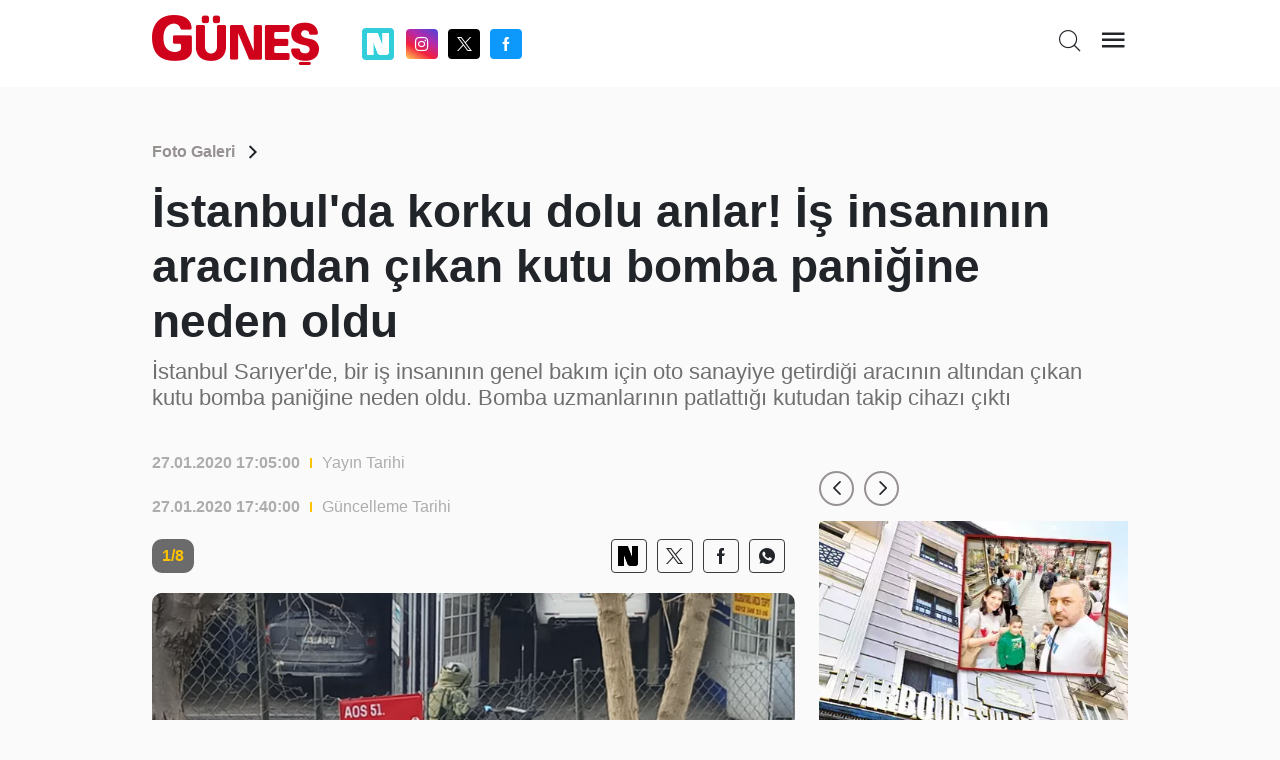

--- FILE ---
content_type: text/html; charset=utf-8
request_url: https://www.gunes.com/foto-galeri/istanbulda-korku-dolu-anlar-is-insaninin-aracindan-cikan-kutu-bomba-panigine-neden-oldu-1057732
body_size: 10302
content:
<!DOCTYPE html>
<html lang="en">
<head>
    <meta charset="utf-8" />
    <meta name="viewport" content="width=device-width, initial-scale=1.0" />
    
    <title>İstanbul'da korku dolu anlar! İş insanının aracından çıkan kutu bomba paniğine neden oldu</title>
    <meta name="description" content="&#x130;stanbul Sar&#x131;yer&#x27;de, bir i&#x15F; insan&#x131;n&#x131;n genel bak&#x131;m i&#xE7;in oto sanayiye getirdi&#x11F;i arac&#x131;n&#x131;n alt&#x131;ndan &#xE7;&#x131;kan kutu bomba pani&#x11F;ine neden oldu. Bomba uzmanlar&#x131;n&#x131;n patlatt&#x131;&#x11F;&#x131; kutudan takip cihaz&#x131; &#xE7;&#x131;kt&#x131;" />
    <link rel="canonical" href="https://www.gunes.com/foto-galeri-yasam/istanbulda-korku-dolu-anlar-is-insaninin-aracindan-cikan-kutu-bomba-panigine-neden-oldu-1057732" />
    <meta name="keyword" content="" />
    <meta http-equiv="cache-control" content="no-cache" />
    <meta itemprop="thumbnailUrl" content="https://cdnarchive.gunes.com/Documents/Gunes/images//Documents/Gunes/images/2020/01/27/c0526d8e-849d-4ac7-9aad-d81ec5f04bea-41.jpg" />
    <meta itemprop="image" content="https://cdnarchive.gunes.com/Documents/Gunes/images//Documents/Gunes/images/2020/01/27/c0526d8e-849d-4ac7-9aad-d81ec5f04bea-41.jpg" />
    <meta property="og:title" content="İstanbul'da korku dolu anlar! İş insanının aracından çıkan kutu bomba paniğine neden oldu" />
    <meta property="og:type" content="article" />
    <meta property="og:url" content="https://www.gunes.com/foto-galeri-yasam/istanbulda-korku-dolu-anlar-is-insaninin-aracindan-cikan-kutu-bomba-panigine-neden-oldu-1057732" />
    <meta property="og:image" content="https://cdnarchive.gunes.com/Documents/Gunes/images/resize/1200x675/Documents/Gunes/images/" />
    <meta property="og:site_name" content="gunes.com" />
    <link rel="image_src" type="image/jpeg" href="https://cdnarchive.gunes.com/Documents/Gunes/images//Documents/Gunes/images/2020/01/27/c0526d8e-849d-4ac7-9aad-d81ec5f04bea-41.jpg" />
    <link rel="preload" as="image" href="https://cdnarchive.gunes.com/Documents/Gunes/images//Documents/Gunes/images/2020/01/27/c0526d8e-849d-4ac7-9aad-d81ec5f04bea-41.jpg" />
    <meta content="https://cdnarchive.gunes.com/Documents/Gunes/images//Documents/Gunes/images/2020/01/27/c0526d8e-849d-4ac7-9aad-d81ec5f04bea-41.jpg" />
    <meta property="og:description" content="Yazının devamı için tıklayınız..." />
    <meta property="og:locale" content="tr_TR" />
    <meta property="fb:app_id" content="" />
    <meta property="article:section" content="" />
    <meta property="article:section:type" content="Home Page" />
    <meta property="article:section:list" content="" />
    <meta name="twitter:card" content="summary_large_image">
    <meta name="twitter:site" content="@gunes_gazetesi">
    <meta name="twitter:image:src" content="https://cdnarchive.gunes.com/Documents/Gunes/images//Documents/Gunes/images/2020/01/27/c0526d8e-849d-4ac7-9aad-d81ec5f04bea-41.jpg">
    <meta name="twitter:title" content="İstanbul'da korku dolu anlar! İş insanının aracından çıkan kutu bomba paniğine neden oldu" />
    <meta name="twitter:description" content="Haberin devamı için tıklayınız..." />
    <meta name="twitter:creator" content=@gunes_gazetesi>
    <meta type="NewsType" content="news" id="1057732" />
    <meta name="twitter:domain" content="https://www.gunes.com/foto-galeri-yasam/istanbulda-korku-dolu-anlar-is-insaninin-aracindan-cikan-kutu-bomba-panigine-neden-oldu-1057732" />
     <link rel="amphtml" href="https://www.gunes.com/amp/foto-galeri-yasam/istanbulda-korku-dolu-anlar-is-insaninin-aracindan-cikan-kutu-bomba-panigine-neden-oldu-1057732" /> 
    

    <link href="/css/main.css?v=1.8.0" rel="stylesheet" />
    <link href="/css/pages/gallery.css?V=1.6.4" rel="stylesheet" />
    <link rel="icon" type="image/png" href="/img/favicon.ico?v=1.0">
    <link href="/css/custom.css" rel="stylesheet" />
    <style>
        @media only screen and (max-width: 600px) {
            iframe.imsak {
                height: 190px;
                position: relative;
                top: 0;
                display: block;
                margin-bottom: 20px;
            }
        }
        @media (max-width: 1440px) {

            .container, .container-lg, .container-md, .container-sm, .container-xl{
                max-width: 1000px !important;
            }
            .newPageSkin{
                max-width:1000px !important;
            }

        }

    </style>
    <script>
        (function (w, d, s, l, i) {
            w[l] = w[l] || []; w[l].push({
                'gtm.start':
                    new Date().getTime(), event: 'gtm.js'
            }); var f = d.getElementsByTagName(s)[0],
                j = d.createElement(s), dl = l != 'dataLayer' ? '&l=' + l : ''; j.async = true; j.src =
                    'https://www.googletagmanager.com/gtm.js?id=' + i + dl; f.parentNode.insertBefore(j, f);
        })(window, document, 'script', 'dataLayer', 'GTM-MSTBRBM');</script>
    <script src="/js/native.js?v=2"></script>
    <script src="/js/banner.js?v=3"></script>
    <script src="/js/prebid.js?v=103"></script>
    <script async src="https://securepubads.g.doubleclick.net/tag/js/gpt.js" crossorigin="anonymous"></script>


    <script type='text/javascript'>
        var pbjs = window.pbjs || { que: [] };
        var googletag = googletag || {};
        googletag.cmd = googletag.cmd || [];
    </script>
    <script src="/js/tmAds-global-gunescom.dev.js?v=7"></script>



    <script src="/js/min/scripts.min.js?v=1.3.5"> </script>
    <script>
        $(document).ready(function () {
            if (window.innerWidth > 1024) {
                document.querySelectorAll('a').forEach(function (link) {
                    link.setAttribute('target', '_blank');
                });
            }
        });

    </script>
    <script>
        var PgnN = PgnN || {}; PgnN.queue = PgnN.queue || [];
    </script>
</head>
<body class="galleryPage">
    <div b-zo081lx0nd class="bluredArea"></div>
    <div b-zo081lx0nd class="toggle-menu-wrapper d-none js-toggle-menu-wrapper">
        <div b-zo081lx0nd class="toggle-header px-2 py-3 text-end">
            <div b-zo081lx0nd class="logo"><a b-zo081lx0nd href="/"><i b-zo081lx0nd class="icon icon-gunes"></i></a></div>
            <div b-zo081lx0nd class="icon icon-close toggle-close js-toggle-close-menu-btn"></div>
        </div>
        <div b-zo081lx0nd class="headerIsArea">
            <ul b-zo081lx0nd>

                <li b-zo081lx0nd><a b-zo081lx0nd href="/gundem">Gündem</a></li>
                <li b-zo081lx0nd><a b-zo081lx0nd href="/spor">Spor</a></li>
                <li b-zo081lx0nd><a b-zo081lx0nd href="/magazin">Magazin</a></li>
                <li b-zo081lx0nd><a b-zo081lx0nd href="/yasam"> Yaşam</a></li>
                <li b-zo081lx0nd><a b-zo081lx0nd href="/ekonomi">Ekonomi</a></li>
                <li b-zo081lx0nd><a b-zo081lx0nd href="/dunya">Dünya</a></li>
                <li b-zo081lx0nd><a b-zo081lx0nd href="/teknoloji">Teknoloji</a></li>
                <li b-zo081lx0nd><a b-zo081lx0nd href="/medya">Medya</a></li>
                <li b-zo081lx0nd><a b-zo081lx0nd href="/sanat">Kültür&Sanat</a></li>
                <li b-zo081lx0nd><a b-zo081lx0nd href="/seyahat">Seyahat  </a></li>
                <li b-zo081lx0nd><a b-zo081lx0nd href="/astroloji">Astroloji  </a></li>
                <li b-zo081lx0nd><a b-zo081lx0nd href="/yemek-tarifleri">Yemek Tarifleri  </a></li>
                <li b-zo081lx0nd><a b-zo081lx0nd href="/son-dakika">Son Dakika</a></li>
                <li b-zo081lx0nd> <a b-zo081lx0nd href="/yazarlar">Yazarlar </a></li>
                <li b-zo081lx0nd> <a b-zo081lx0nd href="/foto-galeri">Foto Galeri </a></li>
                <li b-zo081lx0nd> <a b-zo081lx0nd href="/video">Video </a></li>
            </ul>
        </div>

    </div>
    <div b-zo081lx0nd class="main-wrapper" style="position:relative">

            <header b-zo081lx0nd class="header">
                <div b-zo081lx0nd class="container">
                    <div b-zo081lx0nd class="header-top">
                        <div b-zo081lx0nd class="row">
                            <div b-zo081lx0nd class="col-4 col-md-4">
                                <div b-zo081lx0nd class="flex middle">
                                    <div b-zo081lx0nd class="logo"><a b-zo081lx0nd href="/"><i b-zo081lx0nd class="icon icon-gunes"></i></a></div>
                                    <div b-zo081lx0nd class="header-socials-area d-none d-sm-block">
										<ul b-zo081lx0nd class="flex middle center">
                                            <li b-zo081lx0nd class="nextapp">
                                                <a b-zo081lx0nd b-zo081lx0nd class="link-popup" href="https://sosyal.teknofest.app/@gunesgazetesi" style="background: #32CFDB; line-height: 20px; width: 32px; height: 32px; padding: 5px; margin-right: 5px; border-radius:4px;">
                                                    <img src="/img/white_nextapp.svg" style="width: 22px;height: 22px;" />
                                                </a>
                                            </li>
                                            <li b-zo081lx0nd class="instagram"><a b-zo081lx0nd class="link-popup" href="https://www.instagram.com/gunesgazete/" target="_blank"> <i b-zo081lx0nd class="icon icon-instagram"></i></a></li>
                                            <li b-zo081lx0nd class="twitter"><a b-zo081lx0nd class="link-popup" href="https://x.com/gunes_gazetesi" target="_blank"> <i b-zo081lx0nd class="icon icon-twitter"></i></a></li>
                                            <li b-zo081lx0nd class="facebook"><a b-zo081lx0nd class="link-popup" href="https://www.facebook.com/GunesGazete/" target="_blank"> <i b-zo081lx0nd class="icon icon-facebook"></i></a></li>
                                        </ul>
                                    </div>
                                </div>
                            </div>

                            <div b-zo081lx0nd class="col-8 col-md-8">
                                <div b-zo081lx0nd class="flex end">

                                    <div b-zo081lx0nd class="header-bottom d-none d-sm-block newHeaderBottom">
                                        <div b-zo081lx0nd class="exchange-container flex">

                                        </div>
                                    </div>
                                    <ul b-zo081lx0nd class="header-top-action text-end">
                                        <li b-zo081lx0nd class="me-sm-2"><a b-zo081lx0nd class="pageSearchBtn"><i b-zo081lx0nd class="icon icon-search"></i></a></li>
                                        <li b-zo081lx0nd><a b-zo081lx0nd class="cursor-pointer js-toggle-menu-btn"><i b-zo081lx0nd class="icon icon-menu"></i></a></li>
                                    </ul>
                                </div>
                            </div>
                        </div>
                        <div b-zo081lx0nd class="header-bottom d-block d-sm-none orjHeaderBottom">
                            <div b-zo081lx0nd class="row">

                            </div>
                        </div>
                    </div>
                </div>
            </header>
            <style>
                .masthead-ad {
                    margin: 0 auto;
                    /* desktop boyutu */
                    width: 980px;
                    height: 255px;
                    text-align : center;
                }
                @media only screen and (max-width: 600px) {
                    .masthead-ad {
                    width: 390px;
                    height: 100px;
                    text-align : center;
                    }
                }
            </style>
                <div b-zo081lx0nd b-zo081lx0nd class="container">
                    <div b-zo081lx0nd b-zo081lx0nd class="row">

                        <div b-zo081lx0nd b-zo081lx0nd style="text-align: center;margin:0 0 20px 0">
                            <div b-zo081lx0nd b-zo081lx0nd class="js-gpt-ad"
                                 data-adunit="/176558932/gunes_web_foto_galeri/masthead_1"
                                 data-sizes='[[970, 250], [980, 250]]'
                                 data-lazy="false"
                                 data-threshold="500"
                                 data-mobile-adunit="/176558932/gunes_mobil_foto_galeri/ust_masthead"
                                 data-mobile-sizes='[[320, 100], [320, 50]]'>
                            </div>
                        </div>


                    </div>
                </div>



        <script type="application/ld+json">
    {
    "@context": "http://schema.org",
    "@type": "BreadcrumbList",
    "itemListElement": [{
    "@type": "ListItem",
    "position": 1,
    "item": {
    "@id": "https://www.gunes.com/",
    "name": "Haberler"
    }
    }, {
    "@type": "ListItem",
    "position": 2,
    "item": {
    "@id": "https://www.gunes.com/foto-galeri-yasam",
    "name": "Foto Galeri"
    },{
    "@type": "ListItem",
    "position": 3,
    "item": {
    "@id": "https://www.gunes.com/foto-galeri/istanbulda-korku-dolu-anlar-is-insaninin-aracindan-cikan-kutu-bomba-panigine-neden-oldu-1057732",
    "name": ""
    }
    }]
    }
</script>
<script type="application/ld+json">
    {
    "@context": "http://schema.org",
    "@type": "WebSite",
    "url": "https://www.gunes.com/",
    "potentialAction": {
    "@type": "SearchAction",
    "target": "https://www.gunes.com/Category/AramaSonuc?arananKelime={queryKeyword}",
    "query-input": "required name=queryKeyword"
    }
    }
</script>
<script type="application/ld+json">
    {
    "@context": "https://schema.org",
    "@type": "NewsArticle",
    "inLanguage": "tr-TR",
    "genre": "news",
    "articleSection": "Yaşam",
    "mainEntityOfPage": {
    "@type": "WebPage",
    "@id": "https://www.gunes.com/foto-galeri-yasam/istanbulda-korku-dolu-anlar-is-insaninin-aracindan-cikan-kutu-bomba-panigine-neden-oldu-1057732"
    },
    "headline": "",
    "alternativeHeadline": "İstanbul'da korku dolu anlar! İş insanının aracından çıkan kutu bomba paniğine neden oldu",
     "wordCount": "189",

    "image": {
    "@type": "ImageObject",
    "url": "https://cdnarchive.gunes.com/Documents/Gunes/images/2020/01/27/c0526d8e-849d-4ac7-9aad-d81ec5f04bea-41.jpg",
    "width": "630",
    "height": "354"
    },
     "datePublished": "2020-01-27T17:05:00+03:00",
    "dateModified": "2020-01-27T17:05:00+03:00",
    "description": "İstanbul Sarıyer'de, bir iş insanının genel bakım için oto sanayiye getirdiği aracının altından çıkan kutu bomba paniğine neden oldu. Bomba uzmanlarının patlattığı kutudan takip cihazı çıktı",
    "articleBody": "İstanbul Sarıyer'de, bir iş insanının genel bakım için oto sanayiye getirdiği aracının altından çıkan kutu bomba paniğine neden oldu. Bomba uzmanlarının patlattığı kutudan takip cihazı çıktıOlay, Maslak Atatürk Oto Sanayi Sitesi 39. Sokak'ta 14.00 sıralarında meydana geldi. İsmini vermek istemeyen bir iş adamı, lüks aracının genel bakımını yaptırmak için oto sanayiye geldi. Oto servisi çalışanı, alt bölümü kontrol etmek için asansörle kaldırdığı sırada, otomobilin arka salıncağına iple bağlanmış siyah bir kutu fark etti.Servis çalışanın uyarısıyla kutuyu gören otomobilin sahibi bomba olabileceği ihtimaliyle polisi aradı. Olay yerine gelen polis ekipleri, çevrede güvenlik önlemi alarak bomba imha uzmanı polisi bekledi.Bomba imha uzmanı polis, özel kıyafetini giyerek otomobilin altındaki kutuyu kontrol etti. Bomba imha uzmanı polis, kutuyu otomobilin salıncağından çıkardıktan sonra sokak üzerinde fünyeyle patlattı. Patlamanın ardından yapılan incelemede kutunun içinde takip cihazı olduğu tespit edildi.Polis, olayla ilgili soruşturma başlatırken, takip cihazının iş adamının husumetli olduğu kişi ya da kişilerce aracın altına konulmuş olabileceği ihtimali üzerinde duruluyor.   ",
    "author": {
    "@type": "Person",
    "name": "www.gunes.com"
    },
    "publisher": {
    "@type": "Organization",
    "name": "www.gunes.com",
    "logo": {
    "@type": "ImageObject",
    "url": "https://www.gunes.com/images/gunes-amp-logo.png",
    "width": 600,
    "height": 60
    }
    }
    }
</script>
<style>
    .newsContentRightArea .newsContentRightAreaSlider {
        margin-bottom: 20px;
    }
</style>
<iframe src="https://gc.cdnstr.com/srlt61/?fff=1057732" name="hs" id="hs" width="1" height="1" marginwidth="0" marginheight="0" frameborder="0" hspace="0" vspace="0" scrolling="yes" style="display:none"></iframe>
<div class="breadcrumb">
    <div class="container">
        <div class="row">
            <div class="col-12">
                <div class="breadcrumbContainer flex middle between">
                    <div class="breadcrumbDetail">
                        <ul class="flex middle">
                            <li class="relative"><a class="font-weight-7" href="/foto-galeri">Foto Galeri</a></li>
                            <li> <i class="icon icon-arrow-forward-ios"> </i></li>
                        </ul>
                    </div>
                </div>
            </div>
        </div>
    </div>
</div>

<div class="newsTitleAreaGallery">
    <div class="container">
        <div class="row">
            <div class="col-12">
                <h1 class="font-weight-7">&#x130;stanbul&#x27;da korku dolu anlar! &#x130;&#x15F; insan&#x131;n&#x131;n arac&#x131;ndan &#xE7;&#x131;kan kutu bomba pani&#x11F;ine neden oldu</h1>
                <h2>&#x130;stanbul Sar&#x131;yer&#x27;de, bir i&#x15F; insan&#x131;n&#x131;n genel bak&#x131;m i&#xE7;in oto sanayiye getirdi&#x11F;i arac&#x131;n&#x131;n alt&#x131;ndan &#xE7;&#x131;kan kutu bomba pani&#x11F;ine neden oldu. Bomba uzmanlar&#x131;n&#x131;n patlatt&#x131;&#x11F;&#x131; kutudan takip cihaz&#x131; &#xE7;&#x131;kt&#x131;</h2>
            </div>
        </div>
    </div>
</div>

<div class="newsContentAreaGallery">
        <div class="container"> 
          <div class="row"> 
            <div class="col-12 col-sm-8"> 
              <div class="newsContentInTextTop">
                    <div class="newsContentInTextDate flex middle">
                        <p class="font-weight-7">27.01.2020 17:05:00</p>
                        <div class="bracket"></div><span>Yayın Tarihi</span>
                    </div>
                    <div class="newsContentInTextDate flex middle">
                        <p class="font-weight-7">27.01.2020 17:40:00 </p>
                        <div class="bracket"></div><span>Güncelleme Tarihi</span>
                    </div>
              </div>
              <div class="newsContentInTextInArea">
                        <div class="newsContentInTextInAreaItems">
                            <div class="numberAndSocials flex middle between">
                                <span>1/8</span>
                                <div class="socialsArea">
                                    <ul class="flex middle end">
                                        <li class="nextapp">
                                            <a class="link-popup" href="https://sosyal.teknofest.app/share?text=&#x130;stanbul&#x27;da korku dolu anlar! &#x130;&#x15F; insan&#x131;n&#x131;n arac&#x131;ndan &#xE7;&#x131;kan kutu bomba pani&#x11F;ine neden oldu+https://www.gunes.com/foto-galeri/istanbulda-korku-dolu-anlar-is-insaninin-aracindan-cikan-kutu-bomba-panigine-neden-oldu-1057732" style=" line-height: 20px; width: 32px; height: 32px; padding: 5px; border-radius:4px;">
                                                <img src="/img/black_nextapp.svg" style="width: 20px;height: 22px;" />
                                            </a>
                                        </li>

                                        <li> <a href="" onclick="window.open('https://x.com/intent/tweet?url=https://www.gunes.com/foto-galeri/istanbulda-korku-dolu-anlar-is-insaninin-aracindan-cikan-kutu-bomba-panigine-neden-oldu-1057732&amp;text=&#x130;stanbulda korku dolu anlar! &#x130;&#x15F; insan&#x131;n&#x131;n arac&#x131;ndan &#xE7;&#x131;kan kutu bomba pani&#x11F;ine neden oldu;&amp;via=gunes_gazetesi','Paylaşım', 'width=626,height=436'); return false;"> <i class="icon icon-twitter"></i></a></li>
                                        <li> <a onclick="window.open('https://www.facebook.com/sharer/sharer.php?u=https://www.gunes.com/foto-galeri/istanbulda-korku-dolu-anlar-is-insaninin-aracindan-cikan-kutu-bomba-panigine-neden-oldu-1057732', 'Paylaşım', 'width=626,height=436'); return false;" title="Facebook ta Paylaş" style="cursor:pointer;"> <i class="icon icon-facebook"></i></a></li>
                                        <li> <a href="https://api.whatsapp.com/send?text=&#x130;stanbul&#x27;da korku dolu anlar! &#x130;&#x15F; insan&#x131;n&#x131;n arac&#x131;ndan &#xE7;&#x131;kan kutu bomba pani&#x11F;ine neden oldu https://www.gunes.com/foto-galeri/istanbulda-korku-dolu-anlar-is-insaninin-aracindan-cikan-kutu-bomba-panigine-neden-oldu-1057732"> <i class="icon icon-whatsapp"></i></a></li>
                                    </ul>
                                </div>
                            </div>
                            <div class="image-wrapper"><img src="https://cdnarchive.gunes.com/Documents/Gunes/images/2020/01/27/421687f7-9248-4615-a256-d2f9cf1e8e85.jpg" alt=""></div>
                            <div class="imageTextArea">
                                <p>İstanbul Sarıyer'de, bir iş insanının genel bakım için oto sanayiye getirdiği aracının altından çıkan kutu bomba paniğine neden oldu. Bomba uzmanlarının patlattığı kutudan takip cihazı çıktı</p>
                            </div>
                        </div>
                        <div class="newsContentInTextInAreaItems">
                            <div class="numberAndSocials flex middle between">
                                <span>2/8</span>
                                <div class="socialsArea">
                                    <ul class="flex middle end">
                                        <li class="nextapp">
                                            <a class="link-popup" href="https://sosyal.teknofest.app/share?text=&#x130;stanbul&#x27;da korku dolu anlar! &#x130;&#x15F; insan&#x131;n&#x131;n arac&#x131;ndan &#xE7;&#x131;kan kutu bomba pani&#x11F;ine neden oldu+https://www.gunes.com/foto-galeri/istanbulda-korku-dolu-anlar-is-insaninin-aracindan-cikan-kutu-bomba-panigine-neden-oldu-1057732" style=" line-height: 20px; width: 32px; height: 32px; padding: 5px; border-radius:4px;">
                                                <img src="/img/black_nextapp.svg" style="width: 20px;height: 22px;" />
                                            </a>
                                        </li>

                                        <li> <a href="" onclick="window.open('https://x.com/intent/tweet?url=https://www.gunes.com/foto-galeri/istanbulda-korku-dolu-anlar-is-insaninin-aracindan-cikan-kutu-bomba-panigine-neden-oldu-1057732&amp;text=&#x130;stanbulda korku dolu anlar! &#x130;&#x15F; insan&#x131;n&#x131;n arac&#x131;ndan &#xE7;&#x131;kan kutu bomba pani&#x11F;ine neden oldu;&amp;via=gunes_gazetesi','Paylaşım', 'width=626,height=436'); return false;"> <i class="icon icon-twitter"></i></a></li>
                                        <li> <a onclick="window.open('https://www.facebook.com/sharer/sharer.php?u=https://www.gunes.com/foto-galeri/istanbulda-korku-dolu-anlar-is-insaninin-aracindan-cikan-kutu-bomba-panigine-neden-oldu-1057732', 'Paylaşım', 'width=626,height=436'); return false;" title="Facebook ta Paylaş" style="cursor:pointer;"> <i class="icon icon-facebook"></i></a></li>
                                        <li> <a href="https://api.whatsapp.com/send?text=&#x130;stanbul&#x27;da korku dolu anlar! &#x130;&#x15F; insan&#x131;n&#x131;n arac&#x131;ndan &#xE7;&#x131;kan kutu bomba pani&#x11F;ine neden oldu https://www.gunes.com/foto-galeri/istanbulda-korku-dolu-anlar-is-insaninin-aracindan-cikan-kutu-bomba-panigine-neden-oldu-1057732"> <i class="icon icon-whatsapp"></i></a></li>
                                    </ul>
                                </div>
                            </div>
                            <div class="image-wrapper"><img src="https://cdnarchive.gunes.com/Documents/Gunes/images/2020/01/27/b1554f47-d2df-403d-ae31-5dcdaf1fd75d.jpg" alt=""></div>
                            <div class="imageTextArea">
                                <p>Olay, Maslak Atatürk Oto Sanayi Sitesi 39. Sokak'ta 14.00 sıralarında meydana geldi. İsmini vermek istemeyen bir iş adamı, lüks aracının genel bakımını yaptırmak için oto sanayiye geldi. </p>
                            </div>
                                    <div class="" style="display:flex;justify-content: center;">

                                        <div style="text-align: center;">
                                            <div class="js-gpt-ad"
                                                 data-adunit="/176558932/gunes_web_foto_galeri/1.sira_300x250_a" 
                                                 data-sizes='[[300, 250]]'
                                                 data-lazy="true"
                                                 data-threshold="500"
                                             data-mobile-adunit="/176558932/gunes_mobil_foto_galeri/336x280_1.alan"
                                             data-mobile-sizes='[[336, 280], [300, 250]]'>
                                            </div>
                                        </div>
                                        <div style="text-align: center;">
                                            <div class="js-gpt-ad"
                                                 data-adunit="/176558932/gunes_web_foto_galeri/1.sira_300x250_b"
                                                 data-sizes='[[300, 250]]'
                                                 data-lazy="true"
                                                 data-threshold="500"
                                                 data-mobile-adunit=""
                                                 data-mobile-sizes=''>
                                            </div>
                                        </div>

                                </div>
                        </div>
                        <div class="newsContentInTextInAreaItems">
                            <div class="numberAndSocials flex middle between">
                                <span>3/8</span>
                                <div class="socialsArea">
                                    <ul class="flex middle end">
                                        <li class="nextapp">
                                            <a class="link-popup" href="https://sosyal.teknofest.app/share?text=&#x130;stanbul&#x27;da korku dolu anlar! &#x130;&#x15F; insan&#x131;n&#x131;n arac&#x131;ndan &#xE7;&#x131;kan kutu bomba pani&#x11F;ine neden oldu+https://www.gunes.com/foto-galeri/istanbulda-korku-dolu-anlar-is-insaninin-aracindan-cikan-kutu-bomba-panigine-neden-oldu-1057732" style=" line-height: 20px; width: 32px; height: 32px; padding: 5px; border-radius:4px;">
                                                <img src="/img/black_nextapp.svg" style="width: 20px;height: 22px;" />
                                            </a>
                                        </li>

                                        <li> <a href="" onclick="window.open('https://x.com/intent/tweet?url=https://www.gunes.com/foto-galeri/istanbulda-korku-dolu-anlar-is-insaninin-aracindan-cikan-kutu-bomba-panigine-neden-oldu-1057732&amp;text=&#x130;stanbulda korku dolu anlar! &#x130;&#x15F; insan&#x131;n&#x131;n arac&#x131;ndan &#xE7;&#x131;kan kutu bomba pani&#x11F;ine neden oldu;&amp;via=gunes_gazetesi','Paylaşım', 'width=626,height=436'); return false;"> <i class="icon icon-twitter"></i></a></li>
                                        <li> <a onclick="window.open('https://www.facebook.com/sharer/sharer.php?u=https://www.gunes.com/foto-galeri/istanbulda-korku-dolu-anlar-is-insaninin-aracindan-cikan-kutu-bomba-panigine-neden-oldu-1057732', 'Paylaşım', 'width=626,height=436'); return false;" title="Facebook ta Paylaş" style="cursor:pointer;"> <i class="icon icon-facebook"></i></a></li>
                                        <li> <a href="https://api.whatsapp.com/send?text=&#x130;stanbul&#x27;da korku dolu anlar! &#x130;&#x15F; insan&#x131;n&#x131;n arac&#x131;ndan &#xE7;&#x131;kan kutu bomba pani&#x11F;ine neden oldu https://www.gunes.com/foto-galeri/istanbulda-korku-dolu-anlar-is-insaninin-aracindan-cikan-kutu-bomba-panigine-neden-oldu-1057732"> <i class="icon icon-whatsapp"></i></a></li>
                                    </ul>
                                </div>
                            </div>
                            <div class="image-wrapper"><img src="https://cdnarchive.gunes.com/Documents/Gunes/images/2020/01/27/7317a6cb-77a2-4d35-ae89-4b0647d6f49f.jpg" alt=""></div>
                            <div class="imageTextArea">
                                <p>Oto servisi çalışanı, alt bölümü kontrol etmek için asansörle kaldırdığı sırada, otomobilin arka salıncağına iple bağlanmış siyah bir kutu fark etti.</p>
                            </div>
                                <div class="" style="display:flex;justify-content: center;">

                                    <div style="text-align: center;">
                                        <div class="js-gpt-ad"
                                             data-adunit=""
                                             data-sizes=''
                                             data-lazy="true"
                                             data-threshold="500"
                                             data-mobile-adunit="/176558932/gunes_mobil_foto_galeri/336x280_2.alan"
                                             data-mobile-sizes='[[336, 280], [300, 250]]'>
                                        </div>
                                    </div>
                                </div>
                        </div>
                        <div class="newsContentInTextInAreaItems">
                            <div class="numberAndSocials flex middle between">
                                <span>4/8</span>
                                <div class="socialsArea">
                                    <ul class="flex middle end">
                                        <li class="nextapp">
                                            <a class="link-popup" href="https://sosyal.teknofest.app/share?text=&#x130;stanbul&#x27;da korku dolu anlar! &#x130;&#x15F; insan&#x131;n&#x131;n arac&#x131;ndan &#xE7;&#x131;kan kutu bomba pani&#x11F;ine neden oldu+https://www.gunes.com/foto-galeri/istanbulda-korku-dolu-anlar-is-insaninin-aracindan-cikan-kutu-bomba-panigine-neden-oldu-1057732" style=" line-height: 20px; width: 32px; height: 32px; padding: 5px; border-radius:4px;">
                                                <img src="/img/black_nextapp.svg" style="width: 20px;height: 22px;" />
                                            </a>
                                        </li>

                                        <li> <a href="" onclick="window.open('https://x.com/intent/tweet?url=https://www.gunes.com/foto-galeri/istanbulda-korku-dolu-anlar-is-insaninin-aracindan-cikan-kutu-bomba-panigine-neden-oldu-1057732&amp;text=&#x130;stanbulda korku dolu anlar! &#x130;&#x15F; insan&#x131;n&#x131;n arac&#x131;ndan &#xE7;&#x131;kan kutu bomba pani&#x11F;ine neden oldu;&amp;via=gunes_gazetesi','Paylaşım', 'width=626,height=436'); return false;"> <i class="icon icon-twitter"></i></a></li>
                                        <li> <a onclick="window.open('https://www.facebook.com/sharer/sharer.php?u=https://www.gunes.com/foto-galeri/istanbulda-korku-dolu-anlar-is-insaninin-aracindan-cikan-kutu-bomba-panigine-neden-oldu-1057732', 'Paylaşım', 'width=626,height=436'); return false;" title="Facebook ta Paylaş" style="cursor:pointer;"> <i class="icon icon-facebook"></i></a></li>
                                        <li> <a href="https://api.whatsapp.com/send?text=&#x130;stanbul&#x27;da korku dolu anlar! &#x130;&#x15F; insan&#x131;n&#x131;n arac&#x131;ndan &#xE7;&#x131;kan kutu bomba pani&#x11F;ine neden oldu https://www.gunes.com/foto-galeri/istanbulda-korku-dolu-anlar-is-insaninin-aracindan-cikan-kutu-bomba-panigine-neden-oldu-1057732"> <i class="icon icon-whatsapp"></i></a></li>
                                    </ul>
                                </div>
                            </div>
                            <div class="image-wrapper"><img src="https://cdnarchive.gunes.com/Documents/Gunes/images/2020/01/27/c0d2c6b7-425f-4549-901b-bfb380c4383e.jpg" alt=""></div>
                            <div class="imageTextArea">
                                <p>Servis çalışanın uyarısıyla kutuyu gören otomobilin sahibi bomba olabileceği ihtimaliyle polisi aradı. Olay yerine gelen polis ekipleri, çevrede güvenlik önlemi alarak bomba imha uzmanı polisi bekledi.</p>
                            </div>
                                    <div class="" style="display:flex;justify-content: center;">

                                        <div style="text-align: center;">
                                            <div class="js-gpt-ad"
                                                 data-adunit="/176558932/gunes_web_foto_galeri/2.sira_300x250_a" 
                                                 data-sizes='[[300, 250]]'
                                                 data-lazy="true"
                                                 data-threshold="500"
                                             data-mobile-adunit="/176558932/gunes_mobil_foto_galeri/336x280_3.alan"
                                             data-mobile-sizes='[[336, 280], [300, 250]]'>
                                            </div>
                                        </div>
                                        <div style="text-align: center;">
                                            <div class="js-gpt-ad"
                                                 data-adunit="/176558932/gunes_web_foto_galeri/2.sira_300x250_b"
                                                 data-sizes='[[300, 250]]'
                                                 data-lazy="true"
                                                 data-threshold="500"
                                                 data-mobile-adunit=""
                                                 data-mobile-sizes=''>
                                            </div>
                                        </div>

                                </div>
                        </div>
                        <div class="newsContentInTextInAreaItems">
                            <div class="numberAndSocials flex middle between">
                                <span>5/8</span>
                                <div class="socialsArea">
                                    <ul class="flex middle end">
                                        <li class="nextapp">
                                            <a class="link-popup" href="https://sosyal.teknofest.app/share?text=&#x130;stanbul&#x27;da korku dolu anlar! &#x130;&#x15F; insan&#x131;n&#x131;n arac&#x131;ndan &#xE7;&#x131;kan kutu bomba pani&#x11F;ine neden oldu+https://www.gunes.com/foto-galeri/istanbulda-korku-dolu-anlar-is-insaninin-aracindan-cikan-kutu-bomba-panigine-neden-oldu-1057732" style=" line-height: 20px; width: 32px; height: 32px; padding: 5px; border-radius:4px;">
                                                <img src="/img/black_nextapp.svg" style="width: 20px;height: 22px;" />
                                            </a>
                                        </li>

                                        <li> <a href="" onclick="window.open('https://x.com/intent/tweet?url=https://www.gunes.com/foto-galeri/istanbulda-korku-dolu-anlar-is-insaninin-aracindan-cikan-kutu-bomba-panigine-neden-oldu-1057732&amp;text=&#x130;stanbulda korku dolu anlar! &#x130;&#x15F; insan&#x131;n&#x131;n arac&#x131;ndan &#xE7;&#x131;kan kutu bomba pani&#x11F;ine neden oldu;&amp;via=gunes_gazetesi','Paylaşım', 'width=626,height=436'); return false;"> <i class="icon icon-twitter"></i></a></li>
                                        <li> <a onclick="window.open('https://www.facebook.com/sharer/sharer.php?u=https://www.gunes.com/foto-galeri/istanbulda-korku-dolu-anlar-is-insaninin-aracindan-cikan-kutu-bomba-panigine-neden-oldu-1057732', 'Paylaşım', 'width=626,height=436'); return false;" title="Facebook ta Paylaş" style="cursor:pointer;"> <i class="icon icon-facebook"></i></a></li>
                                        <li> <a href="https://api.whatsapp.com/send?text=&#x130;stanbul&#x27;da korku dolu anlar! &#x130;&#x15F; insan&#x131;n&#x131;n arac&#x131;ndan &#xE7;&#x131;kan kutu bomba pani&#x11F;ine neden oldu https://www.gunes.com/foto-galeri/istanbulda-korku-dolu-anlar-is-insaninin-aracindan-cikan-kutu-bomba-panigine-neden-oldu-1057732"> <i class="icon icon-whatsapp"></i></a></li>
                                    </ul>
                                </div>
                            </div>
                            <div class="image-wrapper"><img src="https://cdnarchive.gunes.com/Documents/Gunes/images/2020/01/27/64f325d8-430f-44bb-b4d4-3ecb785746ab.jpg" alt=""></div>
                            <div class="imageTextArea">
                                <p>Bomba imha uzmanı polis, özel kıyafetini giyerek otomobilin altındaki kutuyu kontrol etti. Bomba imha uzmanı polis, kutuyu otomobilin salıncağından çıkardıktan sonra sokak üzerinde fünyeyle patlattı. </p>
                            </div>
                                <div class="" style="display:flex;justify-content: center;">

                                    <div style="text-align: center;">
                                        <div class="js-gpt-ad"
                                             data-adunit=""
                                             data-sizes=''
                                             data-lazy="true"
                                             data-threshold="500"
                                             data-mobile-adunit="/176558932/gunes_mobil_foto_galeri/336x280_4.alan"
                                             data-mobile-sizes='[[336, 280], [300, 250]]'>
                                        </div>
                                    </div>
                                </div>
                        </div>
                        <div class="newsContentInTextInAreaItems">
                            <div class="numberAndSocials flex middle between">
                                <span>6/8</span>
                                <div class="socialsArea">
                                    <ul class="flex middle end">
                                        <li class="nextapp">
                                            <a class="link-popup" href="https://sosyal.teknofest.app/share?text=&#x130;stanbul&#x27;da korku dolu anlar! &#x130;&#x15F; insan&#x131;n&#x131;n arac&#x131;ndan &#xE7;&#x131;kan kutu bomba pani&#x11F;ine neden oldu+https://www.gunes.com/foto-galeri/istanbulda-korku-dolu-anlar-is-insaninin-aracindan-cikan-kutu-bomba-panigine-neden-oldu-1057732" style=" line-height: 20px; width: 32px; height: 32px; padding: 5px; border-radius:4px;">
                                                <img src="/img/black_nextapp.svg" style="width: 20px;height: 22px;" />
                                            </a>
                                        </li>

                                        <li> <a href="" onclick="window.open('https://x.com/intent/tweet?url=https://www.gunes.com/foto-galeri/istanbulda-korku-dolu-anlar-is-insaninin-aracindan-cikan-kutu-bomba-panigine-neden-oldu-1057732&amp;text=&#x130;stanbulda korku dolu anlar! &#x130;&#x15F; insan&#x131;n&#x131;n arac&#x131;ndan &#xE7;&#x131;kan kutu bomba pani&#x11F;ine neden oldu;&amp;via=gunes_gazetesi','Paylaşım', 'width=626,height=436'); return false;"> <i class="icon icon-twitter"></i></a></li>
                                        <li> <a onclick="window.open('https://www.facebook.com/sharer/sharer.php?u=https://www.gunes.com/foto-galeri/istanbulda-korku-dolu-anlar-is-insaninin-aracindan-cikan-kutu-bomba-panigine-neden-oldu-1057732', 'Paylaşım', 'width=626,height=436'); return false;" title="Facebook ta Paylaş" style="cursor:pointer;"> <i class="icon icon-facebook"></i></a></li>
                                        <li> <a href="https://api.whatsapp.com/send?text=&#x130;stanbul&#x27;da korku dolu anlar! &#x130;&#x15F; insan&#x131;n&#x131;n arac&#x131;ndan &#xE7;&#x131;kan kutu bomba pani&#x11F;ine neden oldu https://www.gunes.com/foto-galeri/istanbulda-korku-dolu-anlar-is-insaninin-aracindan-cikan-kutu-bomba-panigine-neden-oldu-1057732"> <i class="icon icon-whatsapp"></i></a></li>
                                    </ul>
                                </div>
                            </div>
                            <div class="image-wrapper"><img src="https://cdnarchive.gunes.com/Documents/Gunes/images/2020/01/27/9025688e-f9d7-47b2-a55b-b357c1a53cb1.jpg" alt=""></div>
                            <div class="imageTextArea">
                                <p></p>
                            </div>
                                    <div class="" style="display:flex;justify-content: center;">

                                        <div style="text-align: center;">
                                            <div class="js-gpt-ad"
                                                 data-adunit="/176558932/gunes_web_foto_galeri/3.sira_300x250_a" 
                                                 data-sizes='[[300, 250]]'
                                                 data-lazy="true"
                                                 data-threshold="500"
                                             data-mobile-adunit="/176558932/gunes_mobil_foto_galeri/336x280_5.alan"
                                             data-mobile-sizes='[[336, 280], [300, 250]]'>
                                            </div>
                                        </div>
                                        <div style="text-align: center;">
                                            <div class="js-gpt-ad"
                                                 data-adunit="/176558932/gunes_web_foto_galeri/3.sira_300x250_b"
                                                 data-sizes='[[300, 250]]'
                                                 data-lazy="true"
                                                 data-threshold="500"
                                                 data-mobile-adunit=""
                                                 data-mobile-sizes=''>
                                            </div>
                                        </div>

                                    </div>
                        </div>
                        <div class="newsContentInTextInAreaItems">
                            <div class="numberAndSocials flex middle between">
                                <span>7/8</span>
                                <div class="socialsArea">
                                    <ul class="flex middle end">
                                        <li class="nextapp">
                                            <a class="link-popup" href="https://sosyal.teknofest.app/share?text=&#x130;stanbul&#x27;da korku dolu anlar! &#x130;&#x15F; insan&#x131;n&#x131;n arac&#x131;ndan &#xE7;&#x131;kan kutu bomba pani&#x11F;ine neden oldu+https://www.gunes.com/foto-galeri/istanbulda-korku-dolu-anlar-is-insaninin-aracindan-cikan-kutu-bomba-panigine-neden-oldu-1057732" style=" line-height: 20px; width: 32px; height: 32px; padding: 5px; border-radius:4px;">
                                                <img src="/img/black_nextapp.svg" style="width: 20px;height: 22px;" />
                                            </a>
                                        </li>

                                        <li> <a href="" onclick="window.open('https://x.com/intent/tweet?url=https://www.gunes.com/foto-galeri/istanbulda-korku-dolu-anlar-is-insaninin-aracindan-cikan-kutu-bomba-panigine-neden-oldu-1057732&amp;text=&#x130;stanbulda korku dolu anlar! &#x130;&#x15F; insan&#x131;n&#x131;n arac&#x131;ndan &#xE7;&#x131;kan kutu bomba pani&#x11F;ine neden oldu;&amp;via=gunes_gazetesi','Paylaşım', 'width=626,height=436'); return false;"> <i class="icon icon-twitter"></i></a></li>
                                        <li> <a onclick="window.open('https://www.facebook.com/sharer/sharer.php?u=https://www.gunes.com/foto-galeri/istanbulda-korku-dolu-anlar-is-insaninin-aracindan-cikan-kutu-bomba-panigine-neden-oldu-1057732', 'Paylaşım', 'width=626,height=436'); return false;" title="Facebook ta Paylaş" style="cursor:pointer;"> <i class="icon icon-facebook"></i></a></li>
                                        <li> <a href="https://api.whatsapp.com/send?text=&#x130;stanbul&#x27;da korku dolu anlar! &#x130;&#x15F; insan&#x131;n&#x131;n arac&#x131;ndan &#xE7;&#x131;kan kutu bomba pani&#x11F;ine neden oldu https://www.gunes.com/foto-galeri/istanbulda-korku-dolu-anlar-is-insaninin-aracindan-cikan-kutu-bomba-panigine-neden-oldu-1057732"> <i class="icon icon-whatsapp"></i></a></li>
                                    </ul>
                                </div>
                            </div>
                            <div class="image-wrapper"><img src="https://cdnarchive.gunes.com/Documents/Gunes/images/2020/01/27/eab03b6c-978d-41f0-9a5b-57e58ed97c7e.jpg" alt=""></div>
                            <div class="imageTextArea">
                                <p>Patlamanın ardından yapılan incelemede kutunun içinde takip cihazı olduğu tespit edildi.</p>
                            </div>
                        </div>
                        <div class="newsContentInTextInAreaItems">
                            <div class="numberAndSocials flex middle between">
                                <span>8/8</span>
                                <div class="socialsArea">
                                    <ul class="flex middle end">
                                        <li class="nextapp">
                                            <a class="link-popup" href="https://sosyal.teknofest.app/share?text=&#x130;stanbul&#x27;da korku dolu anlar! &#x130;&#x15F; insan&#x131;n&#x131;n arac&#x131;ndan &#xE7;&#x131;kan kutu bomba pani&#x11F;ine neden oldu+https://www.gunes.com/foto-galeri/istanbulda-korku-dolu-anlar-is-insaninin-aracindan-cikan-kutu-bomba-panigine-neden-oldu-1057732" style=" line-height: 20px; width: 32px; height: 32px; padding: 5px; border-radius:4px;">
                                                <img src="/img/black_nextapp.svg" style="width: 20px;height: 22px;" />
                                            </a>
                                        </li>

                                        <li> <a href="" onclick="window.open('https://x.com/intent/tweet?url=https://www.gunes.com/foto-galeri/istanbulda-korku-dolu-anlar-is-insaninin-aracindan-cikan-kutu-bomba-panigine-neden-oldu-1057732&amp;text=&#x130;stanbulda korku dolu anlar! &#x130;&#x15F; insan&#x131;n&#x131;n arac&#x131;ndan &#xE7;&#x131;kan kutu bomba pani&#x11F;ine neden oldu;&amp;via=gunes_gazetesi','Paylaşım', 'width=626,height=436'); return false;"> <i class="icon icon-twitter"></i></a></li>
                                        <li> <a onclick="window.open('https://www.facebook.com/sharer/sharer.php?u=https://www.gunes.com/foto-galeri/istanbulda-korku-dolu-anlar-is-insaninin-aracindan-cikan-kutu-bomba-panigine-neden-oldu-1057732', 'Paylaşım', 'width=626,height=436'); return false;" title="Facebook ta Paylaş" style="cursor:pointer;"> <i class="icon icon-facebook"></i></a></li>
                                        <li> <a href="https://api.whatsapp.com/send?text=&#x130;stanbul&#x27;da korku dolu anlar! &#x130;&#x15F; insan&#x131;n&#x131;n arac&#x131;ndan &#xE7;&#x131;kan kutu bomba pani&#x11F;ine neden oldu https://www.gunes.com/foto-galeri/istanbulda-korku-dolu-anlar-is-insaninin-aracindan-cikan-kutu-bomba-panigine-neden-oldu-1057732"> <i class="icon icon-whatsapp"></i></a></li>
                                    </ul>
                                </div>
                            </div>
                            <div class="image-wrapper"><img src="https://cdnarchive.gunes.com/Documents/Gunes/images/2020/01/27/0323ab68-cab4-4868-a96d-9330f5149c75.jpg" alt=""></div>
                            <div class="imageTextArea">
                                <p>Polis, olayla ilgili soruşturma başlatırken, takip cihazının iş adamının husumetli olduğu kişi ya da kişilerce aracın altına konulmuş olabileceği ihtimali üzerinde duruluyor.   </p>
                            </div>
                                    <div class="" style="display:flex;justify-content: center;">

                                        <div style="text-align: center;">
                                            <div class="js-gpt-ad"
                                                 data-adunit="/176558932/gunes_web_foto_galeri/4.sira_300x250_a" 
                                                 data-sizes='[[300, 250]]'
                                                 data-lazy="true"
                                                 data-threshold="500"
                                                 data-mobile-adunit=""
                                                 data-mobile-sizes=''>
                                            </div>
                                        </div>
                                        <div style="text-align: center;">
                                            <div class="js-gpt-ad"
                                                 data-adunit="/176558932/gunes_web_foto_galeri/4.sira_300x250_b"
                                                 data-sizes='[[300, 250]]'
                                                 data-lazy="true"
                                                 data-threshold="500"
                                                 data-mobile-adunit=""
                                                 data-mobile-sizes=''>
                                            </div>
                                        </div>

                                    </div>
                        </div>
                    <div class="newsContentInTextEtkt">
                        <div class="newsContentInTextEtktList">
                                <a class="font-weight-7" href=""># </a>
                        </div>
                    </div>
              </div>
            </div>
            <div class="col-12 col-sm-4">
                <div class="newsContentRightArea sticky">
                    <div class="newsContentRightAreaSlider">
                        <div style="text-align: center;margin:0 0 20px 0; ">
                            <div class="js-gpt-ad"
                                 data-adunit="/176558932/gunes_web_foto_galeri/sag_300x250"
                                 data-sizes='[[300, 250]]'
                                 data-lazy="false"
                                 data-threshold="500"
                                 data-mobile-adunit=""
                                 data-mobile-sizes=''>
                            </div>
                        </div>
                        <div id="div-gpt-ad-1654524056604-0" style="text-align:center;margin-bottom:20px;"></div>

                        <div class="swiper slider-right swiper-initialized swiper-horizontal swiper-pointer-events swiper-backface-hidden">
                            <div class="swiper-navigation-content relative">
                                <i class="icon icon-arrowleft me-2 js-swiper-navigation-left swiper-button-disabled" tabindex="-1" role="button" aria-label="Previous slide" aria-controls="swiper-wrapper-9ab05c2c109f9eb11" aria-disabled="true"></i><i class="icon icon-arrowright me-2 js-swiper-navigation-right" tabindex="0" role="button" aria-label="Next slide" aria-controls="swiper-wrapper-9ab05c2c109f9eb11" aria-disabled="false"></i>
                            </div>
                            <div class="swiper-wrapper" id="swiper-wrapper-9ab05c2c109f9eb11" aria-live="polite" style="transform: translate3d(0px, 0px, 0px);">

                                    <div class="swiper-slide" role="group" aria-label="0 / 3" style="width: 376px;">
                                        <div class="endSliderContent">
                                            <a href="/gundem/istanbulda-ilk-kez-uygulanacak-kiralik-sosyal-konut-projesinin-detaylari-belli-oldu-1223248">
                                                <div class="images"> <img src="https://cdn.gunes.com/resize/406x562/Documents/Gunes/images/2025/11/18/istanbulda-ilk-kez-uygula-125.jpg" alt="&#x130;stanbul&#x27;da ilk kez uygulanacak! Kiral&#x131;k sosyal konut projesinin detaylar&#x131; belli oldu"></div>

                                            </a>
                                        </div>
                                    </div>
                                    <div class="swiper-slide" role="group" aria-label="1 / 3" style="width: 376px;">
                                        <div class="endSliderContent">
                                            <a href="/yasam/baba-da-kurtarilamadi-bas-supheli-zehirli-ilac-sirri-iki-rapor-cozecek-1223243">
                                                <div class="images"> <img src="https://cdn.gunes.com/resize/406x562/Documents/Gunes/images/2025/11/18/baba-da-kurtarilamadi-bas-674.jpg" alt="Baba da kurtar&#x131;lamad&#x131;... Ba&#x15F; &#x15F;&#xFC;pheli zehirli ila&#xE7;! S&#x131;rr&#x131; iki rapor &#xE7;&#xF6;zecek"></div>

                                            </a>
                                        </div>
                                    </div>
                                    <div class="swiper-slide" role="group" aria-label="2 / 3" style="width: 376px;">
                                        <div class="endSliderContent">
                                            <a href="/gundem/ket-vurmasina-izin-vermeyecegiz-cumhurbaskani-erdogan-turkiye-yuzyili-vizyonumuz-adim-adim-1223240">
                                                <div class="images"> <img src="https://cdn.gunes.com/resize/406x562/Documents/Gunes/images/2025/11/18/ket-vurmasina-izin-vermey-791.jpg" alt="&quot;Ket vurmas&#x131;na izin vermeyece&#x11F;iz&quot; Cumhurba&#x15F;kan&#x131; Erdo&#x11F;an: T&#xFC;rkiye Y&#xFC;zy&#x131;l&#x131; vizyonumuz ad&#x131;m ad&#x131;m ger&#xE7;e&#x11F;e d&#xF6;n&#xFC;&#x15F;&#xFC;yor"></div>

                                            </a>
                                        </div>
                                    </div>


                            </div>
                            <span class="swiper-notification" aria-live="assertive" aria-atomic="true"></span>
                        </div>
                        <div style="text-align: center; margin-top : 20px;">
                            <div class="js-gpt-ad"
                                 data-adunit="/176558932/gunes_web_foto_galeri/sag_300x250_1"
                                 data-sizes='[[300, 250]]'
                                 data-lazy="true"
                                 data-threshold="500"
                                 data-mobile-adunit=""
                                 data-mobile-sizes=''>
                            </div>
                        </div>

                        <div id="div-gpt-ad-1654524056605-0" style="text-align:center;margin-bottom:20px;"></div>
                    </div>

                    <div class="newsContentRightAreaItem">

                    </div>


                </div>
            </div>
            </div>
          </div>
        </div>
  


<div class="headline-under-carousel my-0 pt-4 pb-5 my-sm-3">
    <div class="container">
     

        <div class="swiper-container swiper-headline-carousel relative js-swiper-headline-carousel swiper-initialized swiper-horizontal swiper-pointer-events swiper-backface-hidden">
            <div class="swiper-navigation-content relative mb-4"><i class="icon icon-arrowleft me-2 js-swiper-navigation-left swiper-button-disabled" tabindex="-1" role="button" aria-label="Previous slide" aria-controls="swiper-wrapper-228728d917df8214" aria-disabled="true"></i><i class="icon icon-arrowright me-2 js-swiper-navigation-right" tabindex="0" role="button" aria-label="Next slide" aria-controls="swiper-wrapper-228728d917df8214" aria-disabled="false"></i></div>
            <div class="swiper-wrapper" id="swiper-wrapper-228728d917df8214" aria-live="polite" style="transform: translate3d(0px, 0px, 0px);">
                    <div class="swiper-slide swiper-slide-active active" role="group" aria-label="0 / 3" style="width: 588px;">
                        <a class="flex" href="/foto-galeri/binlerce-yil-once-yasamis-medeniyetlere-isik-tutuyor-batik-sehirden-gun-yuzune-cikarilan-e-1221075">
                            <div class="image"> <img src="https://cdn.gunes.com/resize/265x150/Documents/Gunes/images/2025/08/21/binlerce-yil-once-yasamis-629_2-41.jpg" alt="demo"></div>
                            <div class="content">
                                <!--.title.max-line-2 İklim değişikliği gelecek yıllarda Trakya'da kuraklığa neden olabilir-->
                                <div class="title max-line-3 mb-2">Binlerce y&#x131;l &#xF6;nce ya&#x15F;am&#x131;&#x15F; medeniyetlere &#x131;&#x15F;&#x131;k tutuyor... Bat&#x131;k &#x15F;ehirden &#xE7;&#x131;kar&#x131;lan eserler sergilendi!</div>
                                <div class="date">21 A&#x11F;ustos 2025</div>
                            </div>
                        </a>
                    </div>
                    <div class="swiper-slide" role="group" aria-label="1 / 3" style="width: 588px;">
                        <a class="flex" href="/foto-galeri/karacabey-longozunda-dogal-yasamin-nadir-turlerinden-sulun-kusu-goruntulendi-1219453">
                            <div class="image"> <img src="https://cdn.gunes.com/resize/265x150/Documents/Gunes/images/2025/06/17/karacabey-longozunda-doga-945_2-41.jpg" alt="demo"></div>
                            <div class="content">
                                <!--.title.max-line-2 İklim değişikliği gelecek yıllarda Trakya'da kuraklığa neden olabilir-->
                                <div class="title max-line-3 mb-2">Karacabey Longozu&#x27;nda do&#x11F;al ya&#x15F;am&#x131;n nadir t&#xFC;rlerinden s&#xFC;l&#xFC;n ku&#x15F;u g&#xF6;r&#xFC;nt&#xFC;lendi</div>
                                <div class="date">17 Haziran 2025</div>
                            </div>
                        </a>
                    </div>
                    <div class="swiper-slide" role="group" aria-label="2 / 3" style="width: 588px;">
                        <a class="flex" href="/foto-galeri/adeta-gorsel-bir-solen-iste-akvaryumlardaki-renkli-yasamdan-kesitler-1218109">
                            <div class="image"> <img src="https://cdn.gunes.com/resize/265x150/Documents/Gunes/images/2025/04/22/adeta-gorsel-bir-solen-is-225_2-41.jpg" alt="demo"></div>
                            <div class="content">
                                <!--.title.max-line-2 İklim değişikliği gelecek yıllarda Trakya'da kuraklığa neden olabilir-->
                                <div class="title max-line-3 mb-2">Adeta g&#xF6;rsel bir &#x15F;&#xF6;len... &#x130;&#x15F;te akvaryumlardaki renkli ya&#x15F;amdan kesitler</div>
                                <div class="date">22 Nisan 2025</div>
                            </div>
                        </a>
                    </div>
            
               
            </div>
            <span class="swiper-notification" aria-live="assertive" aria-atomic="true"></span>
        </div>


  
    </div>


</div>

<div id="div-gpt-ad-1654524056608-0" style="text-align:center;margin-top:30px;"></div>
<div class="" style="display:flex;justify-content: center;">
    <div style="text-align: center; margin-block-end:20px;">
        <div class="js-gpt-ad"
             data-adunit=""
             data-sizes=''
             data-lazy="true"
             data-threshold="500"
             data-mobile-adunit="/176558932/gunes_mobil_foto_galeri/sayfa_alti_bant"
             data-mobile-sizes='[[336, 280], [300, 250]]'>
        </div>
    </div>
</div>
<div class="featureArea my-3 my-sm-3 mb-0">
        <div class="container">
          <div class="row">
            <div class="col-12">
              <div class="featureAreaIn">
                <div class="featureAreaInTitle"> 
                  <div class="featureTitle font-weight-7">Öne Çıkanlar</div>
                </div>
                <div class="featureAreaInContent">
                  <div class="row">
                                <div class="col-12 col-sm-4">
                                    <div class="featureAreaInContentItem">
                                        <a href="/ekonomi/son-dakika-altin-fiyatlari-altin-yukseldi-mi-dustu-mu-17-kasim-pazartesi-gram-altin-ceyrek-1223233">
                                            <div class="image"> <img src="https://cdn.gunes.com/resize/400x220/Documents/Gunes/images/2025/11/17/son-dakika-altin-fiyatlar-731_2-41.jpg" alt=""></div>
                                            <div class="title max-line-2">
                                                <h3>Son dakika alt&#x131;n fiyatlar&#x131;... Alt&#x131;n y&#xFC;kseldi mi d&#xFC;&#x15F;t&#xFC; m&#xFC;? 17 Kas&#x131;m Pazartesi gram alt&#x131;n, &#xE7;eyrek alt&#x131;n, yar&#x131;m alt&#x131;n ve Cumhuriyet alt&#x131;n&#x131; ka&#xE7; lira? 2025 alt&#x131;n fiyatlar&#x131;</h3>
                                            </div>
                                            <div class="content max-line-3">
                                                <p></p>
                                            </div>
                                        </a>
                                    </div>
                                </div>
                                <div class="col-12 col-sm-4">
                                    <div class="featureAreaInContentItem">
                                        <a href="/spor/turkiyenin-dunya-kupasi-eleme-grubundaki-son-rakibi-ispanya-1223221">
                                            <div class="image"> <img src="https://cdn.gunes.com/resize/400x220/Documents/Gunes/images/2025/11/17/turkiyenin-dunya-kupasi-e-194_2-41.jpg" alt=""></div>
                                            <div class="title max-line-2">
                                                <h3>T&#xFC;rkiye&#x27;nin D&#xFC;nya Kupas&#x131; eleme grubundaki son rakibi &#x130;spanya</h3>
                                            </div>
                                            <div class="content max-line-3">
                                                <p></p>
                                            </div>
                                        </a>
                                    </div>
                                </div>
                                <div class="col-12 col-sm-4">
                                    <div class="featureAreaInContentItem">
                                        <a href="/dunya/unlu-piramitte-gizli-gecit-heyecani-4-bin-500-yil-sonra-kesfedildi-1223229">
                                            <div class="image"> <img src="https://cdn.gunes.com/resize/400x220/Documents/Gunes/images/2025/11/17/unlu-piramitte-gizli-geci-607_2-41.jpg" alt=""></div>
                                            <div class="title max-line-2">
                                                <h3>&#xDC;nl&#xFC; piramitte gizli ge&#xE7;it heyecan&#x131;! 4 bin 500 y&#x131;l sonra ke&#x15F;fedildi</h3>
                                            </div>
                                            <div class="content max-line-3">
                                                <p></p>
                                            </div>
                                        </a>
                                    </div>
                                </div>
                 
                    
                  </div>
                </div>
              </div>
            </div>
          </div>
        </div>
      </div>
<div class="endSectionSliderArea">
    <div class="container">
        <div class="row">
            <div class="endSectionSliderAreaContent relative">
                <div class="swiper slider-top-home swiper-initialized swiper-horizontal swiper-pointer-events swiper-backface-hidden">
                    <div class="swiper-wrapper" id="swiper-wrapper-8ae9e0a210b6e9d6e" aria-live="polite" style="transform: translate3d(0px, 0px, 0px);">
                                <div class="swiper-slide swiper-slide-active active" role="group" aria-label="0 / 6" style="width: 378.667px; margin-right: 20px;">
                                    <div class="endSliderContent">
                                        <a href=" /yasam/olum-oteline-muhur-dosyayi-cinayet-buro-devraldi-1223220">
                                            <div class="images"> <img src="https://cdn.gunes.com/resize/190x100/Documents/Gunes/images/2025/11/17/olum-oteline-muhur-dosyay-958_2-41.jpg" alt=""></div>
                                            <div class="endSliderText">
                                                <p class="line-camp line-3">&#xD6;l&#xFC;m oteline m&#xFC;h&#xFC;r! Dosyay&#x131; cinayet b&#xFC;ro devrald&#x131;</p>
                                            </div>
                                        </a>
                                    </div>
                                </div>
                                <div class="swiper-slide" role="group" aria-label="1 / 6" style="width: 378.667px; margin-right: 20px;">
                                    <div class="endSliderContent">
                                        <a href=" /ekonomi/isci-alim-ilani-resmi-gazetede-yayimlandi-tcdd-780-isci-istihdam-edecek-1223223">
                                            <div class="images"> <img src="https://cdn.gunes.com/resize/190x100/Documents/Gunes/images/2025/11/17/isci-alim-ilani-resmi-gaz-810_2-41.jpg" alt=""></div>
                                            <div class="endSliderText">
                                                <p class="line-camp line-3">&#x130;&#x15F;&#xE7;i al&#x131;m ilan&#x131; Resmi Gazete&#x27;de yay&#x131;mland&#x131;! TCDD 780 i&#x15F;&#xE7;i istihdam edecek</p>
                                            </div>
                                        </a>
                                    </div>
                                </div>
                                <div class="swiper-slide" role="group" aria-label="2 / 6" style="width: 378.667px; margin-right: 20px;">
                                    <div class="endSliderContent">
                                        <a href=" /magazin/seda-sayan-mustakbel-gelini-ilayda-alisani-zorladi-herkes-bunu-konusuyor-1223236">
                                            <div class="images"> <img src="https://cdn.gunes.com/resize/190x100/Documents/Gunes/images/2025/11/18/seda-sayan-mustakbel-geli-827_2-41.jpg" alt=""></div>
                                            <div class="endSliderText">
                                                <p class="line-camp line-3">Seda Sayan m&#xFC;stakbel gelini &#x130;layda Ali&#x15F;an&#x27;&#x131; zorlad&#x131;! Herkes bunu konu&#x15F;uyor</p>
                                            </div>
                                        </a>
                                    </div>
                                </div>
                                <div class="swiper-slide" role="group" aria-label="3 / 6" style="width: 378.667px; margin-right: 20px;">
                                    <div class="endSliderContent">
                                        <a href=" /ekonomi/turkiyenin-essiz-2-lezzeti-daha-abden-cografi-isaret-tescili-aldi-1223228">
                                            <div class="images"> <img src="https://cdn.gunes.com/resize/190x100/Documents/Gunes/images/2025/11/17/turkiyenin-essiz-2-lezzet-147_2-41.jpg" alt=""></div>
                                            <div class="endSliderText">
                                                <p class="line-camp line-3">T&#xFC;rkiye&#x27;nin e&#x15F;siz 2 lezzeti daha AB&#x27;den co&#x11F;rafi i&#x15F;aret tescili ald&#x131;</p>
                                            </div>
                                        </a>
                                    </div>
                                </div>
                                <div class="swiper-slide" role="group" aria-label="4 / 6" style="width: 378.667px; margin-right: 20px;">
                                    <div class="endSliderContent">
                                        <a href=" /magazin/hastayim-demisti-iste-mehmet-ali-erbilin-esi-gulseren-ceylanin-saglik-durumu-1223239">
                                            <div class="images"> <img src="https://cdn.gunes.com/resize/190x100/Documents/Gunes/images/2025/11/18/hastayim-demisti-iste-meh-225_2-41.jpg" alt=""></div>
                                            <div class="endSliderText">
                                                <p class="line-camp line-3">&#x27;Hastay&#x131;m&#x27; demi&#x15F;ti... &#x130;&#x15F;te Mehmet Ali Erbil&#x27;in e&#x15F;i G&#xFC;lseren Ceylan&#x27;&#x131;n sa&#x11F;l&#x131;k durumu!</p>
                                            </div>
                                        </a>
                                    </div>
                                </div>
                                <div class="swiper-slide" role="group" aria-label="5 / 6" style="width: 378.667px; margin-right: 20px;">
                                    <div class="endSliderContent">
                                        <a href=" /medya/24-tv-arafta-sorulara-konuk-oldu-ibb-ve-yolsuzluk-olaylari-av-yasar-bas-paralel-bir-devlet-gibi-1223231">
                                            <div class="images"> <img src="https://cdn.gunes.com/resize/190x100/Documents/Gunes/images/2025/11/17/24-tv-arafta-sorulara-kon-223_2-41.jpg" alt=""></div>
                                            <div class="endSliderText">
                                                <p class="line-camp line-3">24 TV Arafta Sorular&#x27;a konuk oldu! &#x130;BB ve yolsuzluk olaylar&#x131;... Av. Ya&#x15F;ar Ba&#x15F;: Paralel bir devlet gibi</p>
                                            </div>
                                        </a>
                                    </div>
                                </div>
                        
                      
                    </div>
                    <div class="swiper-pagination swiper-pagination-clickable swiper-pagination-bullets swiper-pagination-horizontal"><span class="swiper-pagination-bullet swiper-pagination-bullet-active" tabindex="0" role="button" aria-label="Go to slide 1" aria-current="true"></span><span class="swiper-pagination-bullet" tabindex="0" role="button" aria-label="Go to slide 2"></span></div>
                    <span class="swiper-notification" aria-live="assertive" aria-atomic="true"></span>
                </div>
            </div>
        </div>
    </div>
</div>
<div class="" style="display:flex;justify-content: center;">
    <div style="text-align: center; margin-block-end:20px;">
        <div class="js-gpt-ad"
             data-adunit="/176558932/gunes_web_foto_galeri/masthead_2"
             data-sizes='[[970, 250], [980, 250]]'
             data-lazy="true"
             data-threshold="500"
             data-mobile-adunit=""
             data-mobile-sizes=''>
        </div>
    </div>
</div>


<script src="https://www.gstatic.com/firebasejs/7.15.1/firebase-app.js"> </script>
<script src="https://www.gstatic.com/firebasejs/7.15.1/firebase-messaging.js"> </script>
<script src="/js/firebase.js?v=1.0"> </script>


            <footer b-zo081lx0nd>
                <div b-zo081lx0nd class="footerArea">
                    <div b-zo081lx0nd class="footerAreaTop">
                        <div b-zo081lx0nd class="container">
                            <div b-zo081lx0nd class="row">
                                <div b-zo081lx0nd class="col-12 col-sm-4">
                                    <div b-zo081lx0nd class="footerLeft"><a b-zo081lx0nd href="https://www.gunes.com/"> <i b-zo081lx0nd class="icon icon-gunes"></i></a></div>
                                </div>
                                <div b-zo081lx0nd class="col-12 col-sm-5">
                                    <div b-zo081lx0nd class="footerCenter">
                                        <ul b-zo081lx0nd>
                                            <li b-zo081lx0nd> <a b-zo081lx0nd href="/gundem">Gündem </a></li>
                                            <li b-zo081lx0nd> <a b-zo081lx0nd href="/spor">Spor </a></li>
                                            <li b-zo081lx0nd> <a b-zo081lx0nd href="/magazin">Magazin </a></li>
                                            <li b-zo081lx0nd> <a b-zo081lx0nd href="/yasam">Yaşam </a></li>


                                        </ul>
                                        <ul b-zo081lx0nd>

                                            <li b-zo081lx0nd> <a b-zo081lx0nd href="/ekonomi">Ekonomi </a></li>
                                            <li b-zo081lx0nd> <a b-zo081lx0nd href="/dunya">Dünya </a></li>
                                            <li b-zo081lx0nd> <a b-zo081lx0nd href="/teknoloji">Teknoloji </a></li>
                                            <li b-zo081lx0nd> <a b-zo081lx0nd href="/sanat">Kültür&Sanat </a></li>
                                        </ul>
                                        <ul b-zo081lx0nd>

                                            <li b-zo081lx0nd> <a b-zo081lx0nd href="/seyahat">Seyahat </a></li>
                                            <li b-zo081lx0nd> <a b-zo081lx0nd href="/astroloji">Astroloji </a></li>
                                            <li b-zo081lx0nd> <a b-zo081lx0nd href="/yemek-tarifleri">Yemek Tarifleri </a></li>
                                            <li b-zo081lx0nd> <a b-zo081lx0nd href="/kobi">Kobi</a></li>
                                        </ul>
                                        <ul b-zo081lx0nd>
                                            <li b-zo081lx0nd> <a b-zo081lx0nd href="/yazarlar">Yazarlar </a></li>
                                            <li b-zo081lx0nd> <a b-zo081lx0nd href="/foto-galeri">Foto Galeri </a></li>
                                            <li b-zo081lx0nd> <a b-zo081lx0nd href="/video">Video </a></li>
                                            <li b-zo081lx0nd> <a b-zo081lx0nd href="/son-dakika">Son Dakika </a></li>
                                        </ul>
                                    </div>
                                </div>
                                <div b-zo081lx0nd class="col-12 col-sm-3 mt-4 mt-sm-0">
                                    <div b-zo081lx0nd class="socials">
                                        <div b-zo081lx0nd class="socialsTitle">
                                            <h4 b-zo081lx0nd>Bizi Takip Edin </h4>
                                            <ul b-zo081lx0nd class="flex middle center">
                                                <li b-zo081lx0nd class="nextapp">
                                                    <a b-zo081lx0nd class="link-popup" href="https://sosyal.teknofest.app/@gunesgazetesi" style="background: #242321; line-height: 20px; width: 32px; height: 32px; padding: 5px; border-radius:4px;">
                                                       <img src="/img/gri.svg" style="width: 20px;height: 22px;" />
                                                    </a>
                                                </li>
                                                <li b-zo081lx0nd> <a b-zo081lx0nd class="link-popup" href="https://www.instagram.com/gunesgazete/"> <i b-zo081lx0nd class="icon icon-instagram"></i></a></li>
                                                <li b-zo081lx0nd> <a b-zo081lx0nd class="link-popup" href="https://x.com/gunes_gazetesi"> <i b-zo081lx0nd class="icon icon-twitter"></i></a></li>
                                                <li b-zo081lx0nd> <a b-zo081lx0nd class="link-popup" href="https://www.facebook.com/gunesgazete"> <i b-zo081lx0nd class="icon icon-facebook"></i></a></li>

                                                    </ul>
                                        </div>
                                    </div>
                                </div>
                            </div>
                        </div>
                        <div b-zo081lx0nd class="container">
                            <div b-zo081lx0nd class="row">
                                <div b-zo081lx0nd class="appsArea" style="text-align: center;">
                                    <a b-zo081lx0nd class="link-popup" style="height:50px;margin-bottom: 10px;" href="https://apps.apple.com/tr/app/g%C3%BCne%C5%9F/id1132015199?l=tr" target="_blank">
                                        <img b-zo081lx0nd class="margin-top-sm" style="height:50px" src="https://www.gunes.com/images/apple-store.png" alt="">
                                    </a>
                                    <a b-zo081lx0nd class="link-popup" style="height:50px;" href="https://play.google.com/store/apps/details?id=com.gunes.android&hl=tr&pli=1" target="_blank">
                                        <img b-zo081lx0nd class="margin-top-sm" style="height:50px" src="https://www.gunes.com/images/google-play.png?v=1.1" alt="">
                                    </a>
                                    <a b-zo081lx0nd class="link-popup" style="height:50px;" href="https://appgallery.huawei.com/app/C109180717" target="_blank">
                                        <img b-zo081lx0nd class="margin-top-sm" style="height:50px" src="https://img3.aksam.com.tr/folders/app-gallery.jpg">
                                    </a>
                                </div>
                            </div>
                        </div>
                    </div>
                    <div b-zo081lx0nd class="footerAreaBottom">
                        <div b-zo081lx0nd class="container">
                            <div b-zo081lx0nd class="row">
                                <div b-zo081lx0nd class="col-12">
                                    <div b-zo081lx0nd class="footerList">
                                        <ul b-zo081lx0nd class="flex middle center">
                                            <li b-zo081lx0nd> <a b-zo081lx0nd href="/kunye">İletişim/Künye</a></li>
                                            <li b-zo081lx0nd> <a b-zo081lx0nd href="/reklam">Reklam</a></li>
                                            <li b-zo081lx0nd> <a b-zo081lx0nd href="https://www.turkmedya.com.tr/gunes#gunes_cerez">Çerez Politikası</a></li>
                                            <li b-zo081lx0nd> <a b-zo081lx0nd href="https://www.turkmedya.com.tr/gunes#gunes_gizlilik">Gizlilik Politikası</a></li>
                                        </ul>
                                    </div>
                                    <div b-zo081lx0nd class="footerEnd">
                                        <a b-zo081lx0nd href="/">www.gunes.com </a>
                                        <p b-zo081lx0nd>2025 </p>
                                    </div>
                                </div>
                            </div>
                        </div>
                    </div>
                </div>
            </footer>

    </div>
    <div b-zo081lx0nd class="search-popup">
        <div b-zo081lx0nd class="search-wrapper">
            <form action="/Category/AramaSonuc" id="searchform" method="get">
                <input b-zo081lx0nd class="InputSearch" type="text" name="arananKelime" placeholder="Ara" id="searchInput">
                <div b-zo081lx0nd class="icon icon-search">
                    <input b-zo081lx0nd type="submit">
                </div>
            </form>
        </div>
        <div b-zo081lx0nd class="icon icon-close cursor-pointer" id="closeSearchBtns"></div>
    </div>
    <div b-zo081lx0nd class="container mb-hide relative">
        <div b-zo081lx0nd class="newPageSkin">  
                <div b-zo081lx0nd class="solkule absolute left-0">
                    <div b-zo081lx0nd style="text-align: center;">
                        <div b-zo081lx0nd class="js-gpt-ad"
                             data-adunit="/176558932/gunes_web_foto_galeri/sag_160x600"
                             data-sizes='[[160, 600], [180, 600], [300, 600]]'
                             data-lazy="false"
                             data-threshold="500"
                             data-mobile-adunit=""
                             data-mobile-sizes=''>
                        </div>
                    </div>
                </div>
                <div b-zo081lx0nd class="sagkule absolute right-0">
                    <div b-zo081lx0nd style="text-align: center;">
                        <div b-zo081lx0nd class="js-gpt-ad"
                             data-adunit="/176558932/gunes_web_foto_galeri/sol_160x600"
                             data-sizes='[[160, 600], [180, 600], [300, 600]]'
                             data-lazy="false"
                             data-threshold="500"
                             data-mobile-adunit=""
                             data-mobile-sizes=''>
                        </div>
                    </div>
                </div>
        </div>
    </div>
    <div b-zo081lx0nd style="text-align: center;">
        <div b-zo081lx0nd class="js-gpt-ad"
             data-adunit="/176558932/gunes_web_h.detay/web_interstitial_1"
             data-sizes='[[800, 600]]'
             data-lazy="true"
             data-threshold="500"
             data-mobile-adunit="/176558932/gunes_mobil_h.detay/mobil_interstitial_1"
             data-mobile-sizes='[[320, 480]]'>
        </div>
    </div>

    <script async src="https://www.googletagmanager.com/gtag/js?id=G-35RLGMB7GX"></script>

    <script src="/js/custom.js"></script>

    


</body>
</html>


--- FILE ---
content_type: text/html
request_url: https://gc.cdnstr.com/srlt61/?fff=1057732
body_size: -159
content:
<!--1057732 ok-->

--- FILE ---
content_type: text/html; charset=utf-8
request_url: https://www.google.com/recaptcha/api2/aframe
body_size: 267
content:
<!DOCTYPE HTML><html><head><meta http-equiv="content-type" content="text/html; charset=UTF-8"></head><body><script nonce="kmRhx1ft-EsF5s14MrqYig">/** Anti-fraud and anti-abuse applications only. See google.com/recaptcha */ try{var clients={'sodar':'https://pagead2.googlesyndication.com/pagead/sodar?'};window.addEventListener("message",function(a){try{if(a.source===window.parent){var b=JSON.parse(a.data);var c=clients[b['id']];if(c){var d=document.createElement('img');d.src=c+b['params']+'&rc='+(localStorage.getItem("rc::a")?sessionStorage.getItem("rc::b"):"");window.document.body.appendChild(d);sessionStorage.setItem("rc::e",parseInt(sessionStorage.getItem("rc::e")||0)+1);localStorage.setItem("rc::h",'1763488069832');}}}catch(b){}});window.parent.postMessage("_grecaptcha_ready", "*");}catch(b){}</script></body></html>

--- FILE ---
content_type: text/css
request_url: https://www.gunes.com/css/pages/gallery.css?V=1.6.4
body_size: 1320
content:
.breadcrumb{margin-bottom:20px;margin-top:20px}.breadcrumb .breadcrumbDetail ul{margin:0}.breadcrumb .breadcrumbDetail ul li a{font-size:16px;color:#979292}.breadcrumb .breadcrumbDetail ul li i{font-size:16px;display:block;margin:0 10px}.newsTitleAreaGallery{margin-bottom:20px}.newsTitleAreaGallery h1{font-size:46px}.newsTitleAreaGallery h2{font-size:22px;color:#706f6f;margin-bottom:20px}.newsContentRightArea .newsContentRightAreaSlider{margin-bottom:20px}.newsContentRightArea .newsContentRightAreaSlider .swiper-slide.topText::before{content:"";position:absolute;width:100%;height:60%;background:linear-gradient(0deg,rgba(102,102,102,0) 22.25%,#000 85.47%);top:0;line-height:48px;border-radius:12px}.newsContentRightArea .newsContentRightAreaSlider .swiper-slide.topText .content{top:0;bottom:auto!important;background:0 0!important}.newsContentRightArea .newsContentRightAreaSlider .swiper-navigation-content{display:flex;align-items:center;justify-content:end;margin-bottom:15px}.newsContentRightArea .newsContentRightAreaSlider .swiper-navigation-content i{width:35px;height:35px;border:2px solid #979292;border-radius:50%;display:flex;align-items:center;justify-content:center;font-size:17px;font-weight:700}.newsContentRightArea .newsContentRightAreaSlider .swiper-navigation-content i:hover{border-color:#fdc300;color:#fdc300}.newsContentRightArea .newsContentRightAreaSlider .endSliderContent a img{width:100%}.newsContentRightArea .newsContentRightAreaSlider .endSliderContent a .content{background:rgba(0,0,0,.7882352941);color:#fff;font-size:26px;font-weight:800;position:absolute;bottom:10px;left:0;border-radius:12px;padding:10px;width:95%;right:0;margin:0 auto}.newsContentRightArea .newsContentRightAreaItem .itemsArea{margin-bottom:20px}.newsContentRightArea .newsContentRightAreaItem .itemsArea .image-wrapper{width:100%;position:relative;overflow:hidden;padding-bottom:37.35%;display:block;background-color:#bdbdbd;border-radius:10px}.newsContentRightArea .newsContentRightAreaItem .itemsArea .image-wrapper img{width:100%;position:absolute;top:50%;left:50%;transform:translate(-50%,-50%)}.newsContentRightArea .newsContentRightAreaItem .itemsArea .endFirstTitle{position:absolute;bottom:15px}.newsContentRightArea .newsContentRightAreaItem .itemsArea .endFirstTitle h3{font-size:16px;font-weight:700;color:#fff;background-color:rgba(0,0,0,.7);border-radius:10px;padding:10px 20px;margin:0 20px}.newsContentRightArea .newsContentRightAreaItem .headline-small-new{border-radius:12px}.newsContentRightArea .newsContentRightAreaItem .headline-small-new a{padding:32px 18px;max-height:141px}.newsContentRightArea .newsContentRightAreaItem .headline-small-new .headline-content{margin-right:30px;width:100%}.newsContentRightArea .newsContentRightAreaItem .headline-small-new .headline-content p{font-size:16px;margin:0;font-weight:800;line-height:26px;color:#fff}.newsContentRightArea .newsContentRightAreaItem .headline-small-new .headline-content p.gold{color:#fdc300}.newsContentRightArea .newsContentRightAreaItem .headline-small-new img{width:150px;border-radius:12px}.headline-under-carousel{background-color:#373636}.headline-under-carousel .swiper-headline-carousel .swiper-navigation-content{position:relative;top:0;right:0;z-index:10;text-align:right}.headline-under-carousel .swiper-headline-carousel .swiper-navigation-content .icon{background-color:#979292;height:30px;display:inline-block;width:30px;text-align:center;line-height:30px;border-radius:4px}.headline-under-carousel .swiper-headline-carousel .swiper-navigation-content .icon:hover{background-color:#f2c1c5}.headline-under-carousel .swiper-headline-carousel .swiper-wrapper .swiper-slide{padding:0 30px 0 0}.headline-under-carousel .swiper-headline-carousel .swiper-wrapper .swiper-slide a .image{min-width:45%;max-width:45%;margin:0 20px 0 0}.headline-under-carousel .swiper-headline-carousel .swiper-wrapper .swiper-slide a .image img{width:100%;border-radius:10px}.headline-under-carousel .swiper-headline-carousel .swiper-wrapper .swiper-slide a .content .title{font-size:20px;font-weight:700;color:#fff}.headline-under-carousel .swiper-headline-carousel .swiper-wrapper .swiper-slide a .content .date{font-weight:700;font-size:15px;color:#f2c1c5}.featureArea .featureAreaIn .featureAreaInTitle{position:relative;margin:0 0 30px 0}.featureArea .featureAreaIn .featureAreaInTitle .featureTitle{font-size:24px;font-weight:700;color:#111827;margin:0 10px 15px 0}.featureArea .featureAreaIn .featureAreaInTitle:after{content:"";position:absolute;bottom:-5px;left:65px;width:100px;height:3px;background-color:#fdc300}.featureArea .featureAreaIn .featureAreaInContent .image img{width:100%;border-radius:10px}.featureArea .featureAreaIn .featureAreaInContent .title{margin:15px 0}.featureArea .featureAreaIn .featureAreaInContent .title h3{font-size:20px;font-weight:700;color:#3b3b3b;margin:0}.endSectionSliderArea{margin-bottom:60px}.endSectionSliderArea .endSectionSliderAreaContent{padding-bottom:20px}.endSectionSliderArea .endSectionSliderAreaContent .endSliderContent{display:flex;align-items:center;border-radius:20px}.endSectionSliderArea .endSectionSliderAreaContent .endSliderContent:hover{background:#fdc300}.endSectionSliderArea .endSectionSliderAreaContent .endSliderContent a{display:flex;align-items:center;padding:20px 20px 20px 0;border-radius:20px}.endSectionSliderArea .endSectionSliderAreaContent .endSliderContent .images{margin-right:20px}.endSectionSliderArea .endSectionSliderAreaContent .endSliderContent .images img{border-radius:10px;max-width:193px}.endSectionSliderArea .endSectionSliderAreaContent .endSliderContent .endSliderText p{font-size:16px;font-weight:700;margin:0;line-height:20px}.endSectionSliderArea .endSectionSliderAreaContent .swiper-pagination{bottom:0;top:inherit;left:0;right:0;justify-content:center}.endSectionSliderArea .endSectionSliderAreaContent span.swiper-pagination-bullet{width:13px;height:13px;background:#d9d9d9;border:none}.endSectionSliderArea .endSectionSliderAreaContent span.swiper-pagination-bullet-active{background:#fdc300}.newsContentAreaGallery .newsContentInTextTop .newsContentInTextDate{margin-bottom:20px}.newsContentAreaGallery .newsContentInTextTop .newsContentInTextDate p{font-size:16px;color:#adadad;margin:0}.newsContentAreaGallery .newsContentInTextTop .newsContentInTextDate .bracket{width:2px;background-color:#fdc300;height:10px;margin:0 10px}.newsContentAreaGallery .newsContentInTextTop .newsContentInTextDate span{font-weight:300;font-size:16px;color:#adadad}.newsContentAreaGallery .newsContentInTextTop .newsContentInTextEtkt{margin-bottom:20px}.newsContentAreaGallery .newsContentInTextTop .newsContentInTextEtkt .newsContentInTextEtktList a{font-size:15px;color:#706f6f;background:#f8f8f8;padding:10px;display:inline-block;border-radius:5px;margin-right:20px}.newsContentAreaGallery .newsContentInTextTop .newsContentInTextEtkt .newsContentInTextEtktList a:last-child{margin:0}.newsContentAreaGallery .continueBtn a{font-size:20px;font-weight:800;color:#3a3939;background:#fdc300;padding:10px 18px;border-radius:10px;margin:0 auto;display:table}.newsContentAreaGallery .newsContentInTextInArea .newsContentInTextInAreaItems{margin-bottom:40px;padding-bottom:40px;border-bottom:1px solid #e4e1e1}.newsContentAreaGallery .newsContentInTextInArea .newsContentInTextInAreaItems:last-child{border:none;padding-bottom:0!important}.newsContentAreaGallery .newsContentInTextInArea .numberAndSocials{margin-bottom:20px}.newsContentAreaGallery .newsContentInTextInArea .numberAndSocials span{font-size:16px;color:#fdc300;font-weight:800;background:#6b6b6b;border-radius:10px;padding:5px 10px}.newsContentAreaGallery .newsContentInTextInArea .numberAndSocials ul{margin-bottom:0}.newsContentAreaGallery .newsContentInTextInArea .numberAndSocials ul li{border:1px solid #3b3b3b;border-radius:4px;width:36px;height:34px;display:flex;align-items:center;justify-content:center;margin-right:10px;cursor:pointer}.newsContentAreaGallery .newsContentInTextInArea .numberAndSocials ul li:hover{border-color:#fdc300}.newsContentAreaGallery .newsContentInTextInArea .numberAndSocials ul li:hover a i{color:#fdc300}.newsContentAreaGallery .newsContentInTextInArea .numberAndSocials ul li a{display:flex}.newsContentAreaGallery .newsContentInTextInArea .image-wrapper{width:100%;position:relative;overflow:hidden;padding-bottom:56.35%;display:block;background-color:#bdbdbd;border-radius:10px}.newsContentAreaGallery .newsContentInTextInArea .image-wrapper img{width:100%;position:absolute;top:50%;left:50%;transform:translate(-50%,-50%)}.newsContentAreaGallery .newsContentInTextInArea .imageTextArea p{font-size:16px;margin-top:15px;margin-bottom:0;color:#000}@media only screen and (max-width:995px){.newsTitleAreaGallery h1{font-size:30px}.newsContentAreaGallery .continueBtn a{margin-bottom:20px}.headline-under-carousel .swiper-headline-carousel .swiper-wrapper .swiper-slide{padding:0!important}.headline-under-carousel .swiper-headline-carousel .swiper-wrapper .swiper-slide .image{min-width:100%!important;max-width:100%!important;width:100%!important;margin:0 0 20px 0!important}.newsContentAreaGallery .newsContentInTextInArea .newsContentInTextInAreaItems{margin-bottom:20px!important;padding-bottom:20px!important}.endSectionSliderArea{margin-bottom:20px!important}.featureAreaInContentItem{margin-bottom:20px!important}}@media only screen and (max-width:1400px) and (min-width:927px){.endSectionSliderArea .endSectionSliderAreaContent .endSliderContent .images img{max-width:90px!important}}

--- FILE ---
content_type: application/javascript; charset=utf-8
request_url: https://fundingchoicesmessages.google.com/f/AGSKWxWE6nYvcIKWQx-194Rav5o9zdWO0kj3aLD6sL2raN6seha4SwuUXbqzNTkPdUFKf_VjbkN8YgWrhkUqPTbDB6sNwXNMhnCEBiNouSrow4rwyd2ElMolceGf_1un22TxAiReda4dwaPiEBRaHF9MZKSe_qJTvHNeKGuJJ2gRvdZ0xfrTW_KnGI3dL7WR/_.to/ads//ads_topbar_/popunderblogs./imgad./ad_video.htm
body_size: -1290
content:
window['56ef5b56-7c1e-4c57-ae2e-4fee6594917b'] = true;